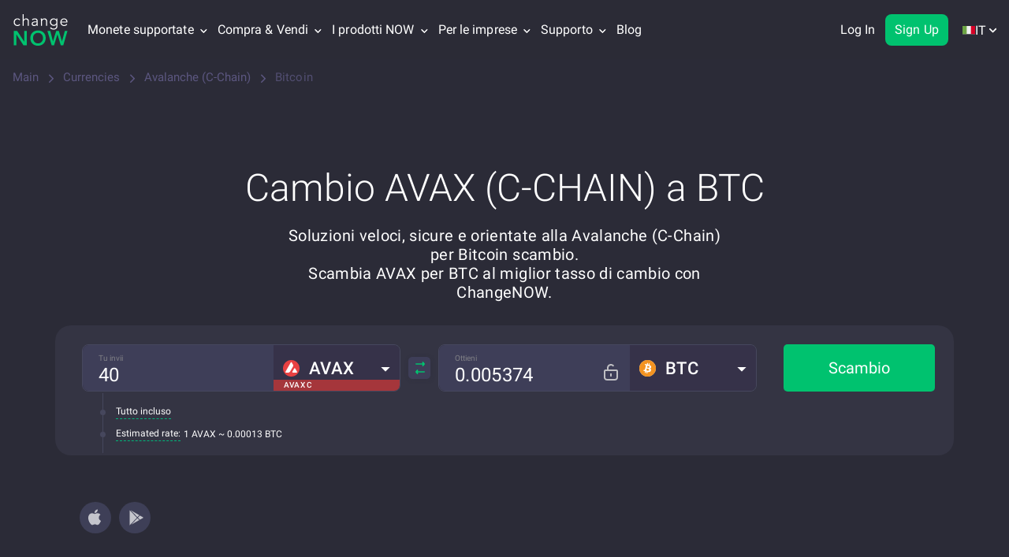

--- FILE ---
content_type: application/javascript
request_url: https://changenow.io/dist/7291.05444e622927d5db9b56.16.5.41.js
body_size: 4534
content:
"use strict";(self.webpackChunkchangenow_frontend=self.webpackChunkchangenow_frontend||[]).push([[7291],{6174(r,t,e){function n(r,t){if(r){var e=r.indexOf(t);0<=e&&r.splice(e,1)}}e.d(t,{o:()=>n})},7008(r,t,e){e.d(t,{Y:()=>i,l:()=>u});var n=e(94384),o=null;function i(r){if(n.$.useDeprecatedSynchronousErrorHandling){var t=!o;if(t&&(o={errorThrown:!1,error:null}),r(),t){var e=o,i=e.errorThrown,u=e.error;if(o=null,i)throw u}}else r()}function u(r){n.$.useDeprecatedSynchronousErrorHandling&&o&&(o.errorThrown=!0,o.error=r)}},22564(r,t,e){e.d(t,{m:()=>i});var n=e(94384),o=e(96744);function i(r){o.f.setTimeout((function(){var t=n.$.onUnhandledError;if(!t)throw r;t(r)}))}},27291(r,t,e){e.d(t,{B:()=>a});var n=e(57798),o=e(93776),i=e(52616),u=(0,e(82947).L)((function(r){return function(){r(this),this.name="ObjectUnsubscribedError",this.message="object unsubscribed"}})),s=e(6174),c=e(7008),a=function(r){function t(){var t=r.call(this)||this;return t.closed=!1,t.currentObservers=null,t.observers=[],t.isStopped=!1,t.hasError=!1,t.thrownError=null,t}return(0,n.C6)(t,r),t.prototype.lift=function(r){var t=new l(this,this);return t.operator=r,t},t.prototype._throwIfClosed=function(){if(this.closed)throw new u},t.prototype.next=function(r){var t=this;(0,c.Y)((function(){var e,o;if(t._throwIfClosed(),!t.isStopped){t.currentObservers||(t.currentObservers=Array.from(t.observers));try{for(var i=(0,n.Ju)(t.currentObservers),u=i.next();!u.done;u=i.next()){u.value.next(r)}}catch(r){e={error:r}}finally{try{u&&!u.done&&(o=i.return)&&o.call(i)}finally{if(e)throw e.error}}}}))},t.prototype.error=function(r){var t=this;(0,c.Y)((function(){if(t._throwIfClosed(),!t.isStopped){t.hasError=t.isStopped=!0,t.thrownError=r;for(var e=t.observers;e.length;)e.shift().error(r)}}))},t.prototype.complete=function(){var r=this;(0,c.Y)((function(){if(r._throwIfClosed(),!r.isStopped){r.isStopped=!0;for(var t=r.observers;t.length;)t.shift().complete()}}))},t.prototype.unsubscribe=function(){this.isStopped=this.closed=!0,this.observers=this.currentObservers=null},Object.defineProperty(t.prototype,"observed",{get:function(){var r;return(null===(r=this.observers)||void 0===r?void 0:r.length)>0},enumerable:!1,configurable:!0}),t.prototype._trySubscribe=function(t){return this._throwIfClosed(),r.prototype._trySubscribe.call(this,t)},t.prototype._subscribe=function(r){return this._throwIfClosed(),this._checkFinalizedStatuses(r),this._innerSubscribe(r)},t.prototype._innerSubscribe=function(r){var t=this,e=this,n=e.hasError,o=e.isStopped,u=e.observers;return n||o?i.Kn:(this.currentObservers=null,u.push(r),new i.yU((function(){t.currentObservers=null,(0,s.o)(u,r)})))},t.prototype._checkFinalizedStatuses=function(r){var t=this,e=t.hasError,n=t.thrownError,o=t.isStopped;e?r.error(n):o&&r.complete()},t.prototype.asObservable=function(){var r=new o.c;return r.source=this,r},t.create=function(r,t){return new l(r,t)},t}(o.c),l=function(r){function t(t,e){var n=r.call(this)||this;return n.destination=t,n.source=e,n}return(0,n.C6)(t,r),t.prototype.next=function(r){var t,e;null===(e=null===(t=this.destination)||void 0===t?void 0:t.next)||void 0===e||e.call(t,r)},t.prototype.error=function(r){var t,e;null===(e=null===(t=this.destination)||void 0===t?void 0:t.error)||void 0===e||e.call(t,r)},t.prototype.complete=function(){var r,t;null===(t=null===(r=this.destination)||void 0===r?void 0:r.complete)||void 0===t||t.call(r)},t.prototype._subscribe=function(r){var t,e;return null!==(e=null===(t=this.source)||void 0===t?void 0:t.subscribe(r))&&void 0!==e?e:i.Kn},t}(a)},52616(r,t,e){e.d(t,{Kn:()=>c,yU:()=>s,Uv:()=>a});var n=e(57798),o=e(61209),i=(0,e(82947).L)((function(r){return function(t){r(this),this.message=t?t.length+" errors occurred during unsubscription:\n"+t.map((function(r,t){return t+1+") "+r.toString()})).join("\n  "):"",this.name="UnsubscriptionError",this.errors=t}})),u=e(6174),s=function(){function r(r){this.initialTeardown=r,this.closed=!1,this._parentage=null,this._finalizers=null}var t;return r.prototype.unsubscribe=function(){var r,t,e,u,s;if(!this.closed){this.closed=!0;var c=this._parentage;if(c)if(this._parentage=null,Array.isArray(c))try{for(var a=(0,n.Ju)(c),f=a.next();!f.done;f=a.next()){f.value.remove(this)}}catch(t){r={error:t}}finally{try{f&&!f.done&&(t=a.return)&&t.call(a)}finally{if(r)throw r.error}}else c.remove(this);var p=this.initialTeardown;if((0,o.T)(p))try{p()}catch(r){s=r instanceof i?r.errors:[r]}var h=this._finalizers;if(h){this._finalizers=null;try{for(var d=(0,n.Ju)(h),v=d.next();!v.done;v=d.next()){var y=v.value;try{l(y)}catch(r){s=null!=s?s:[],r instanceof i?s=(0,n.fX)((0,n.fX)([],(0,n.zs)(s)),(0,n.zs)(r.errors)):s.push(r)}}}catch(r){e={error:r}}finally{try{v&&!v.done&&(u=d.return)&&u.call(d)}finally{if(e)throw e.error}}}if(s)throw new i(s)}},r.prototype.add=function(t){var e;if(t&&t!==this)if(this.closed)l(t);else{if(t instanceof r){if(t.closed||t._hasParent(this))return;t._addParent(this)}(this._finalizers=null!==(e=this._finalizers)&&void 0!==e?e:[]).push(t)}},r.prototype._hasParent=function(r){var t=this._parentage;return t===r||Array.isArray(t)&&t.includes(r)},r.prototype._addParent=function(r){var t=this._parentage;this._parentage=Array.isArray(t)?(t.push(r),t):t?[t,r]:r},r.prototype._removeParent=function(r){var t=this._parentage;t===r?this._parentage=null:Array.isArray(t)&&(0,u.o)(t,r)},r.prototype.remove=function(t){var e=this._finalizers;e&&(0,u.o)(e,t),t instanceof r&&t._removeParent(this)},r.EMPTY=((t=new r).closed=!0,t),r}(),c=s.EMPTY;function a(r){return r instanceof s||r&&"closed"in r&&(0,o.T)(r.remove)&&(0,o.T)(r.add)&&(0,o.T)(r.unsubscribe)}function l(r){(0,o.T)(r)?r():r.unsubscribe()}},55604(r,t,e){e.d(t,{s:()=>n});var n="function"==typeof Symbol&&Symbol.observable||"@@observable"},57798(r,t,e){e.d(t,{AQ:()=>f,C6:()=>o,Ju:()=>s,N3:()=>l,YH:()=>u,fX:()=>a,sH:()=>i,xN:()=>p,zs:()=>c});var n=function(r,t){return n=Object.setPrototypeOf||{__proto__:[]}instanceof Array&&function(r,t){r.__proto__=t}||function(r,t){for(var e in t)Object.prototype.hasOwnProperty.call(t,e)&&(r[e]=t[e])},n(r,t)};function o(r,t){if("function"!=typeof t&&null!==t)throw new TypeError("Class extends value "+String(t)+" is not a constructor or null");function e(){this.constructor=r}n(r,t),r.prototype=null===t?Object.create(t):(e.prototype=t.prototype,new e)}function i(r,t,e,n){return new(e||(e=Promise))((function(o,i){function u(r){try{c(n.next(r))}catch(r){i(r)}}function s(r){try{c(n.throw(r))}catch(r){i(r)}}function c(r){var t;r.done?o(r.value):(t=r.value,t instanceof e?t:new e((function(r){r(t)}))).then(u,s)}c((n=n.apply(r,t||[])).next())}))}function u(r,t){var e,n,o,i={label:0,sent:function(){if(1&o[0])throw o[1];return o[1]},trys:[],ops:[]},u=Object.create(("function"==typeof Iterator?Iterator:Object).prototype);return u.next=s(0),u.throw=s(1),u.return=s(2),"function"==typeof Symbol&&(u[Symbol.iterator]=function(){return this}),u;function s(s){return function(c){return function(s){if(e)throw new TypeError("Generator is already executing.");for(;u&&(u=0,s[0]&&(i=0)),i;)try{if(e=1,n&&(o=2&s[0]?n.return:s[0]?n.throw||((o=n.return)&&o.call(n),0):n.next)&&!(o=o.call(n,s[1])).done)return o;switch(n=0,o&&(s=[2&s[0],o.value]),s[0]){case 0:case 1:o=s;break;case 4:return i.label++,{value:s[1],done:!1};case 5:i.label++,n=s[1],s=[0];continue;case 7:s=i.ops.pop(),i.trys.pop();continue;default:if(!(o=i.trys,(o=o.length>0&&o[o.length-1])||6!==s[0]&&2!==s[0])){i=0;continue}if(3===s[0]&&(!o||s[1]>o[0]&&s[1]<o[3])){i.label=s[1];break}if(6===s[0]&&i.label<o[1]){i.label=o[1],o=s;break}if(o&&i.label<o[2]){i.label=o[2],i.ops.push(s);break}o[2]&&i.ops.pop(),i.trys.pop();continue}s=t.call(r,i)}catch(r){s=[6,r],n=0}finally{e=o=0}if(5&s[0])throw s[1];return{value:s[0]?s[1]:void 0,done:!0}}([s,c])}}}Object.create;function s(r){var t="function"==typeof Symbol&&Symbol.iterator,e=t&&r[t],n=0;if(e)return e.call(r);if(r&&"number"==typeof r.length)return{next:function(){return r&&n>=r.length&&(r=void 0),{value:r&&r[n++],done:!r}}};throw new TypeError(t?"Object is not iterable.":"Symbol.iterator is not defined.")}function c(r,t){var e="function"==typeof Symbol&&r[Symbol.iterator];if(!e)return r;var n,o,i=e.call(r),u=[];try{for(;(void 0===t||t-- >0)&&!(n=i.next()).done;)u.push(n.value)}catch(r){o={error:r}}finally{try{n&&!n.done&&(e=i.return)&&e.call(i)}finally{if(o)throw o.error}}return u}function a(r,t,e){if(e||2===arguments.length)for(var n,o=0,i=t.length;o<i;o++)!n&&o in t||(n||(n=Array.prototype.slice.call(t,0,o)),n[o]=t[o]);return r.concat(n||Array.prototype.slice.call(t))}function l(r){return this instanceof l?(this.v=r,this):new l(r)}function f(r,t,e){if(!Symbol.asyncIterator)throw new TypeError("Symbol.asyncIterator is not defined.");var n,o=e.apply(r,t||[]),i=[];return n=Object.create(("function"==typeof AsyncIterator?AsyncIterator:Object).prototype),u("next"),u("throw"),u("return",(function(r){return function(t){return Promise.resolve(t).then(r,a)}})),n[Symbol.asyncIterator]=function(){return this},n;function u(r,t){o[r]&&(n[r]=function(t){return new Promise((function(e,n){i.push([r,t,e,n])>1||s(r,t)}))},t&&(n[r]=t(n[r])))}function s(r,t){try{(e=o[r](t)).value instanceof l?Promise.resolve(e.value.v).then(c,a):f(i[0][2],e)}catch(r){f(i[0][3],r)}var e}function c(r){s("next",r)}function a(r){s("throw",r)}function f(r,t){r(t),i.shift(),i.length&&s(i[0][0],i[0][1])}}function p(r){if(!Symbol.asyncIterator)throw new TypeError("Symbol.asyncIterator is not defined.");var t,e=r[Symbol.asyncIterator];return e?e.call(r):(r=s(r),t={},n("next"),n("throw"),n("return"),t[Symbol.asyncIterator]=function(){return this},t);function n(e){t[e]=r[e]&&function(t){return new Promise((function(n,o){(function(r,t,e,n){Promise.resolve(n).then((function(t){r({value:t,done:e})}),t)})(n,o,(t=r[e](t)).done,t.value)}))}}}Object.create;"function"==typeof SuppressedError&&SuppressedError},58307(r,t,e){function n(r){return r}e.d(t,{D:()=>n})},61209(r,t,e){function n(r){return"function"==typeof r}e.d(t,{T:()=>n})},75508(r,t,e){e.d(t,{Ms:()=>b,vU:()=>h});var n=e(57798),o=e(61209),i=e(52616),u=e(94384),s=e(22564),c=e(92357),a=l("C",void 0,void 0);function l(r,t,e){return{kind:r,value:t,error:e}}var f=e(96744),p=e(7008),h=function(r){function t(t){var e=r.call(this)||this;return e.isStopped=!1,t?(e.destination=t,(0,i.Uv)(t)&&t.add(e)):e.destination=_,e}return(0,n.C6)(t,r),t.create=function(r,t,e){return new b(r,t,e)},t.prototype.next=function(r){this.isStopped?w(function(r){return l("N",r,void 0)}(r),this):this._next(r)},t.prototype.error=function(r){this.isStopped?w(l("E",void 0,r),this):(this.isStopped=!0,this._error(r))},t.prototype.complete=function(){this.isStopped?w(a,this):(this.isStopped=!0,this._complete())},t.prototype.unsubscribe=function(){this.closed||(this.isStopped=!0,r.prototype.unsubscribe.call(this),this.destination=null)},t.prototype._next=function(r){this.destination.next(r)},t.prototype._error=function(r){try{this.destination.error(r)}finally{this.unsubscribe()}},t.prototype._complete=function(){try{this.destination.complete()}finally{this.unsubscribe()}},t}(i.yU),d=Function.prototype.bind;function v(r,t){return d.call(r,t)}var y=function(){function r(r){this.partialObserver=r}return r.prototype.next=function(r){var t=this.partialObserver;if(t.next)try{t.next(r)}catch(r){m(r)}},r.prototype.error=function(r){var t=this.partialObserver;if(t.error)try{t.error(r)}catch(r){m(r)}else m(r)},r.prototype.complete=function(){var r=this.partialObserver;if(r.complete)try{r.complete()}catch(r){m(r)}},r}(),b=function(r){function t(t,e,n){var i,s,c=r.call(this)||this;(0,o.T)(t)||!t?i={next:null!=t?t:void 0,error:null!=e?e:void 0,complete:null!=n?n:void 0}:c&&u.$.useDeprecatedNextContext?((s=Object.create(t)).unsubscribe=function(){return c.unsubscribe()},i={next:t.next&&v(t.next,s),error:t.error&&v(t.error,s),complete:t.complete&&v(t.complete,s)}):i=t;return c.destination=new y(i),c}return(0,n.C6)(t,r),t}(h);function m(r){u.$.useDeprecatedSynchronousErrorHandling?(0,p.l)(r):(0,s.m)(r)}function w(r,t){var e=u.$.onStoppedNotification;e&&f.f.setTimeout((function(){return e(r,t)}))}var _={closed:!0,next:c.l,error:function(r){throw r},complete:c.l}},82947(r,t,e){function n(r){var t=r((function(r){Error.call(r),r.stack=(new Error).stack}));return t.prototype=Object.create(Error.prototype),t.prototype.constructor=t,t}e.d(t,{L:()=>n})},92357(r,t,e){function n(){}e.d(t,{l:()=>n})},93776(r,t,e){e.d(t,{c:()=>f});var n=e(75508),o=e(52616),i=e(55604),u=e(58307);function s(r){return 0===r.length?u.D:1===r.length?r[0]:function(t){return r.reduce((function(r,t){return t(r)}),t)}}var c=e(94384),a=e(61209),l=e(7008),f=function(){function r(r){r&&(this._subscribe=r)}return r.prototype.lift=function(t){var e=new r;return e.source=this,e.operator=t,e},r.prototype.subscribe=function(r,t,e){var i,u=this,s=(i=r)&&i instanceof n.vU||function(r){return r&&(0,a.T)(r.next)&&(0,a.T)(r.error)&&(0,a.T)(r.complete)}(i)&&(0,o.Uv)(i)?r:new n.Ms(r,t,e);return(0,l.Y)((function(){var r=u,t=r.operator,e=r.source;s.add(t?t.call(s,e):e?u._subscribe(s):u._trySubscribe(s))})),s},r.prototype._trySubscribe=function(r){try{return this._subscribe(r)}catch(t){r.error(t)}},r.prototype.forEach=function(r,t){var e=this;return new(t=p(t))((function(t,o){var i=new n.Ms({next:function(t){try{r(t)}catch(r){o(r),i.unsubscribe()}},error:o,complete:t});e.subscribe(i)}))},r.prototype._subscribe=function(r){var t;return null===(t=this.source)||void 0===t?void 0:t.subscribe(r)},r.prototype[i.s]=function(){return this},r.prototype.pipe=function(){for(var r=[],t=0;t<arguments.length;t++)r[t]=arguments[t];return s(r)(this)},r.prototype.toPromise=function(r){var t=this;return new(r=p(r))((function(r,e){var n;t.subscribe((function(r){return n=r}),(function(r){return e(r)}),(function(){return r(n)}))}))},r.create=function(t){return new r(t)},r}();function p(r){var t;return null!==(t=null!=r?r:c.$.Promise)&&void 0!==t?t:Promise}},94384(r,t,e){e.d(t,{$:()=>n});var n={onUnhandledError:null,onStoppedNotification:null,Promise:void 0,useDeprecatedSynchronousErrorHandling:!1,useDeprecatedNextContext:!1}},96744(r,t,e){e.d(t,{f:()=>o});var n=e(57798),o={setTimeout:function(r,t){for(var e=[],i=2;i<arguments.length;i++)e[i-2]=arguments[i];var u=o.delegate;return(null==u?void 0:u.setTimeout)?u.setTimeout.apply(u,(0,n.fX)([r,t],(0,n.zs)(e))):setTimeout.apply(void 0,(0,n.fX)([r,t],(0,n.zs)(e)))},clearTimeout:function(r){var t=o.delegate;return((null==t?void 0:t.clearTimeout)||clearTimeout)(r)},delegate:void 0}}}]);

--- FILE ---
content_type: application/javascript
request_url: https://changenow.io/dist/7678.46d5e9587f1f5d0d94a6.16.5.41.js
body_size: 1597
content:
(self.webpackChunkchangenow_frontend=self.webpackChunkchangenow_frontend||[]).push([[7678],{25870(){},42634(){},45741(){},47188(e,n,t){"use strict";t.r(n),t.d(n,{TransactionsDB:()=>l});var r=t(54756),s=t.n(r),a=t(35802),c=t(24500);class o{constructor(){if(new.target===o)throw new TypeError("Cannot construct BaseDB instances directly")}init(){return s().async((function(e){for(;;)switch(e.prev=e.next){case 0:throw new Error('Method "init" must be implemented');case 1:case"end":return e.stop()}}),null,null,null,Promise)}insertTransation(){return s().async((function(e){for(;;)switch(e.prev=e.next){case 0:throw new Error('Method "insertTransation" must be implemented');case 1:case"end":return e.stop()}}),null,null,null,Promise)}removeDB(){return s().async((function(e){for(;;)switch(e.prev=e.next){case 0:throw new Error('Method "removeDB" must be implemented');case 1:case"end":return e.stop()}}),null,null,null,Promise)}find(){return s().async((function(e){for(;;)switch(e.prev=e.next){case 0:throw new Error('Method "find" must be implemented');case 1:case"end":return e.stop()}}),null,null,null,Promise)}findForPagination(){return s().async((function(e){for(;;)switch(e.prev=e.next){case 0:throw new Error('Method "findForPagination" must be implemented');case 1:case"end":return e.stop()}}),null,null,null,Promise)}removeTransactions(){return s().async((function(e){for(;;)switch(e.prev=e.next){case 0:throw new Error('Method "removeTransactions" must be implemented');case 1:case"end":return e.stop()}}),null,null,null,Promise)}checkHasTransactions(){return s().async((function(e){for(;;)switch(e.prev=e.next){case 0:throw new Error('Method "checkHasTransactions" must be implemented');case 1:case"end":return e.stop()}}),null,null,null,Promise)}getTransactionsCount(){return s().async((function(e){for(;;)switch(e.prev=e.next){case 0:throw new Error('Method "getTransactionsCount" must be implemented');case 1:case"end":return e.stop()}}),null,null,null,Promise)}createDB(){return s().async((function(e){for(;;)switch(e.prev=e.next){case 0:throw new Error('Method "createDB" must be implemented');case 1:case"end":return e.stop()}}),null,null,null,Promise)}addTransactionsCollection(){return s().async((function(e){for(;;)switch(e.prev=e.next){case 0:throw new Error('Method "addTransactionsCollection" must be implemented');case 1:case"end":return e.stop()}}),null,null,null,Promise)}}const u={name:"transactions_db",adapter:"idb",pouchSettings:{auto_compaction:!0,revs_limit:1},ignoreDuplicate:!0},i={transactions:{schema:{title:"transactions schema",version:0,type:"object",primaryKey:"transactionId",properties:{transactionId:{type:"string"},status:{type:"string"},updatedAt:{type:"number"},createdAt:{type:"number"},actionsAvailable:{type:["boolean","null"]},fromCurrency:{type:["string","null"]},toCurrency:{type:["string","null"]},fromNetwork:{type:["string","null"]},toNetwork:{type:["string","null"]},tickerFrom:{type:["string","null"]},tickerTo:{type:["string","null"]},expectedSendAmount:{type:["number","null"]},expectedReceiveAmount:{type:["number","null"]},amountSend:{type:["number","null"]},amountReceive:{type:["number","null"]},payinAddress:{type:["string","null"]},payoutAddress:{type:["string","null"]},refundAddress:{type:["string","null"]},payinHash:{type:["string","null"]},payoutHash:{type:["string","null"]},refundHash:{type:["string","null"]},fiat:{type:["object","null"],additionalProperties:!0}},required:["transactionId","status","updatedAt","createdAt"],indexes:[["status"],["createdAt"],["transactionId"],["fromCurrency"],["toCurrency"]]}}};class l extends o{static instance=null;static create(){return s().async((function(e){for(;;)switch(e.prev=e.next){case 0:return e.next=2,s().awrap(l.isIndexedDBAvailable());case 2:if(e.sent){e.next=6;break}return console.warn("[TransactionsDB] IndexedDB is not available in this environment."),e.abrupt("return",null);case 6:return l.instance||(l.instance=new l),e.abrupt("return",l.instance);case 8:case"end":return e.stop()}}),null,null,null,Promise)}static isIndexedDBAvailable(){return s().async((function(n){for(;;)switch(n.prev=n.next){case 0:if("undefined"!=typeof window){n.next=2;break}return n.abrupt("return",!1);case 2:if("indexedDB"in window){n.next=4;break}return n.abrupt("return",!1);case 4:return n.prev=4,n.next=7,s().awrap(new Promise((e=>{const n=indexedDB.open("__test_db__");n.onsuccess=()=>{n.result.close(),indexedDB.deleteDatabase("__test_db__"),e(!0)},n.onerror=n=>{console.warn("IndexedDB error:",n),e(!1)},n.onblocked=n=>{console.warn("IndexedDB blocked:",n),e(!1)}})));case 7:return e=n.sent,n.abrupt("return",e);case 11:return n.prev=11,n.t0=n.catch(4),n.abrupt("return",!1);case 14:case"end":return n.stop()}}),null,null,[[4,11]],Promise);var e}constructor(){super(),this.db=null,this.initPromise=null}init(){var e=this;return s().async((function(n){for(;;)switch(n.prev=n.next){case 0:if(!e.initPromise){n.next=2;break}return n.abrupt("return",e.initPromise);case 2:return e.initPromise=s().async((function(n){for(;;)switch(n.prev=n.next){case 0:return n.prev=0,(0,a.j7)(c.A),n.next=4,s().awrap(e.createDB());case 4:return n.next=6,s().awrap(e.addTransactionsCollection());case 6:n.next=21;break;case 8:if(n.prev=8,n.t0=n.catch(0),!(n.t0 instanceof Error&&/another instance created this collection/i.test(n.t0.message))){n.next=20;break}return console.warn("[DB] Schema conflict, will remove and recreate DB:",n.t0.message),n.next=14,s().awrap(e.removeDB());case 14:return n.next=16,s().awrap(e.createDB());case 16:return n.next=18,s().awrap(e.addTransactionsCollection());case 18:n.next=21;break;case 20:console.error(n.t0);case 21:case"end":return n.stop()}}),null,null,[[0,8]],Promise),n.abrupt("return",e.initPromise);case 4:case"end":return n.stop()}}),null,null,null,Promise)}insertTransation(e){var n,t=this;return s().async((function(r){for(;;)switch(r.prev=r.next){case 0:return r.next=2,s().awrap(t.db?.transactions?.findOne({selector:{transactionId:e.transactionId}}).exec());case 2:if(!(n=r.sent)){r.next=8;break}return r.next=6,s().awrap(n.atomicUpdate((n=>({...n,...e}))));case 6:r.next=10;break;case 8:return r.next=10,s().awrap(t.db?.transactions?.insert(e));case 10:case"end":return r.stop()}}),null,null,null,Promise)}find(e){var n=this;return s().async((function(t){for(;;)switch(t.prev=t.next){case 0:return t.abrupt("return",n.db?.transactions?.findOne({selector:e}).exec());case 1:case"end":return t.stop()}}),null,null,null,Promise)}findAll(){var e=this;return s().async((function(n){for(;;)switch(n.prev=n.next){case 0:return n.abrupt("return",e.db?.transactions?.find().exec());case 1:case"end":return n.stop()}}),null,null,null,Promise)}findForPagination(e){var n=this;let t=e.page,r=e.perPage;return s().async((function(e){for(;;)switch(e.prev=e.next){case 0:return e.abrupt("return",n.db?.transactions?.find({selector:{},sort:[{createdAt:"desc"}],skip:(t-1)*r,limit:r}).exec());case 1:case"end":return e.stop()}}),null,null,null,Promise)}removeDB(){var e=this;return s().async((function(n){for(;;)switch(n.prev=n.next){case 0:e.db&&e.db.remove();case 1:case"end":return n.stop()}}),null,null,null,Promise)}removeTransactions(){var e=this;return s().async((function(n){for(;;)switch(n.prev=n.next){case 0:e.db?.transactions&&e.db.transactions.find().remove();case 1:case"end":return n.stop()}}),null,null,null,Promise)}checkHasTransactions(){var e,n=this;return s().async((function(t){for(;;)switch(t.prev=t.next){case 0:if(!n.db?.transactions){t.next=5;break}return t.next=3,s().awrap(n.db.transactions.find().limit(1).exec());case 3:return e=t.sent,t.abrupt("return",e.length>0);case 5:return t.abrupt("return",!1);case 6:case"end":return t.stop()}}),null,null,null,Promise)}getTransactionsCount(){var e,n=this;return s().async((function(t){for(;;)switch(t.prev=t.next){case 0:if(!n.db?.transactions){t.next=5;break}return t.next=3,s().awrap(n.db.transactions.find().exec());case 3:return e=t.sent,t.abrupt("return",e.length);case 5:return t.abrupt("return",null);case 6:case"end":return t.stop()}}),null,null,null,Promise)}createDB(){var e=this;return s().async((function(n){for(;;)switch(n.prev=n.next){case 0:return n.next=2,s().awrap((0,a.uh)(u));case 2:e.db=n.sent;case 3:case"end":return n.stop()}}),null,null,null,Promise)}addTransactionsCollection(){var e=this;return s().async((function(n){for(;;)switch(n.prev=n.next){case 0:return n.next=2,s().awrap(e.db.addCollections(i));case 2:case"end":return n.stop()}}),null,null,null,Promise)}}},50477(){},82891(){}}]);

--- FILE ---
content_type: image/svg+xml
request_url: https://content-api.changenow.io/uploads/avaxs_4e906c3ad4.svg
body_size: 30
content:
<svg width="20" height="20" viewBox="0 0 20 20" fill="none" xmlns="http://www.w3.org/2000/svg">
<path d="M10 20C15.5228 20 20 15.5228 20 10C20 4.47715 15.5228 0 10 0C4.47715 0 0 4.47715 0 10C0 15.5228 4.47715 20 10 20Z" fill="#E84142"/>
<path d="M13.5275 10.2598C13.8739 9.66139 14.433 9.66139 14.7794 10.2598L16.9369 14.0472C17.2834 14.6456 16.9999 15.1338 16.307 15.1338H11.9605C11.2755 15.1338 10.992 14.6456 11.3306 14.0472L13.5275 10.2598ZM9.35425 2.96847C9.7007 2.37005 10.2519 2.37005 10.5983 2.96847L11.0787 3.83461L12.2125 5.82674C12.4881 6.39367 12.4881 7.06296 12.2125 7.62989L8.40936 14.2204C8.06291 14.7559 7.4881 15.0945 6.85031 15.1338H3.69283C2.99991 15.1338 2.71645 14.6535 3.0629 14.0472L9.35425 2.96847Z" fill="white"/>
</svg>


--- FILE ---
content_type: application/javascript
request_url: https://changenow.io/dist/runtime.332b2b1f08a2e5bfaca0.16.5.41.js
body_size: 5770
content:
(()=>{"use strict";var e,a,d,c,f,b={},t={};function r(e){var a=t[e];if(void 0!==a)return a.exports;var d=t[e]={id:e,loaded:!1,exports:{}};return b[e].call(d.exports,d,d.exports,r),d.loaded=!0,d.exports}r.m=b,r.amdD=function(){throw new Error("define cannot be used indirect")},r.amdO={},e=[],r.O=(a,d,c,f)=>{if(!d){var b=1/0;for(i=0;i<e.length;i++){for(var[d,c,f]=e[i],t=!0,n=0;n<d.length;n++)(!1&f||b>=f)&&Object.keys(r.O).every((e=>r.O[e](d[n])))?d.splice(n--,1):(t=!1,f<b&&(b=f));if(t){e.splice(i--,1);var o=c();void 0!==o&&(a=o)}}return a}f=f||0;for(var i=e.length;i>0&&e[i-1][2]>f;i--)e[i]=e[i-1];e[i]=[d,c,f]},r.n=e=>{var a=e&&e.__esModule?()=>e.default:()=>e;return r.d(a,{a}),a},d=Object.getPrototypeOf?e=>Object.getPrototypeOf(e):e=>e.__proto__,r.t=function(e,c){if(1&c&&(e=this(e)),8&c)return e;if("object"==typeof e&&e){if(4&c&&e.__esModule)return e;if(16&c&&"function"==typeof e.then)return e}var f=Object.create(null);r.r(f);var b={};a=a||[null,d({}),d([]),d(d)];for(var t=2&c&&e;("object"==typeof t||"function"==typeof t)&&!~a.indexOf(t);t=d(t))Object.getOwnPropertyNames(t).forEach((a=>b[a]=()=>e[a]));return b.default=()=>e,r.d(f,b),f},r.d=(e,a)=>{for(var d in a)r.o(a,d)&&!r.o(e,d)&&Object.defineProperty(e,d,{enumerable:!0,get:a[d]})},r.f={},r.e=e=>Promise.all(Object.keys(r.f).reduce(((a,d)=>(r.f[d](e,a),a)),[])),r.u=e=>(({124:"trade-calculator",312:"transaction-step",723:"ChildExchanges",1018:"walletconnect-ethereum-provider",1335:"new-stepper-failed",1414:"exchange-calculator-warning",2177:"new-stepper-refunded",2355:"new-stepper-time-exceeded",2392:"tronweb",2907:"jsqr",3958:"tronwallet-adapters",4099:"transaction-finished-step",4701:"exchange-hints",4722:"new-stepper-hints",6587:"fix-rate-timer",7735:"new-stepper-hints-cashback",8754:"web3",9866:"caver-js",9936:"new-stepper-tx-expired"}[e]||e)+"."+{60:"a73a200c5fed7f0bd110",92:"30920e068c5b09d6c179",104:"43fdaa0b93d34dfdc4a0",108:"fc23108d33bf829486ad",124:"846b778ebd6e8acc97cd",179:"92de72e35327d5c5d2b3",204:"2b00e9017b54c5dd9cbd",229:"517a947ac4a3fcefdb19",286:"6cb0e38b10ee9db15757",312:"958f35000ab095d4331f",348:"b9253b325f69908412c6",352:"6f74057680c05f0e665c",460:"bff9cc9d637da70d4606",565:"e810f715d27ab3ce1faa",567:"fa3b24b0eb0f6ee01fa9",629:"fc3e0dd3bfa05467d9b6",723:"0d764f2da3ec1a057653",779:"1b868a0e05d51ca22fa1",940:"33310fd1988f884e6748",941:"5b6e07fd1e58354a1a4c",972:"adfe6c51505fda9f387b",1018:"a4718b6447ecea850dcd",1076:"0e4bf202a2241b86f9e2",1123:"8eb31adab2de57a29c46",1128:"4c8b55e420fcca041e14",1191:"0eef79bfd712b4ec90cc",1198:"8ec14f3dcdefcbc2b373",1202:"7bdb9bdba554635840f1",1335:"aa1a5db5229ee19a7bad",1367:"703795dcc81077526c9d",1380:"15f74b981851fd865928",1414:"d50be8194b9ce04cba92",1435:"01a34e069bad5132a151",1437:"4a8497cdf91009942883",1669:"975ce599a0c76201dd70",1693:"1dbd422f9473b9e83529",1701:"f9f2b3f00a864baaa65e",1705:"29f6a359cb1107c528ff",1763:"92bb9b1d172b9365db74",1895:"7b1a041251e144771a0b",1903:"b9682d918cfcebbfffb4",1918:"d071849d140f6036d78d",1919:"a96e61c7acb8583bc814",2118:"a6010309d7599f3247d5",2177:"285527c1a1a7ea738be1",2297:"33c66325a7c94e1b2013",2355:"79c814029034fb416bfb",2374:"a5c73c3aa6ae67e671e9",2392:"7cbab341e67140aebe29",2449:"3f0174d54c3106f57b26",2464:"660c1f29c76288d85743",2491:"85d271b47f3ab709b16c",2512:"aa0f1f4b1cc3c2a66dde",2513:"6f42237edfcf876c6d06",2523:"43a5049c87581c7445ec",2543:"0532b302225424cc614c",2579:"6a0725fb8410573ca0b0",2583:"97913a74dcaf2ecc8251",2666:"3789b322f00593f90e59",2694:"21dc374cf606f0770c17",2728:"08aeb544aa808c947267",2805:"7b9d77e1f75358b78d71",2808:"2de1a5b9babc422bfe74",2860:"ceaafbe6b29f145a2b06",2892:"e819d0f7fb86dd020da8",2907:"1e44e6cc933a0bc0cd33",2927:"ce1f9792e744a32f5979",2957:"1a6567e27e837b75e4e4",3034:"7f04f9ab481b388799bf",3072:"5e54ca6586749e930c60",3086:"6da878a0d73433c079f1",3160:"33818f29d9ec8c137b04",3199:"b3c69b4b901313689d29",3298:"247a682bc0f5cc78faaf",3429:"ef9ca2ec131828ae98c0",3431:"cb9a1b4ef19d025f566d",3470:"ceb5e4db0a9e6884b786",3474:"61b2e521502efef6b460",3513:"b2d196ae4a8e4d43136f",3712:"6dfe406e5169b239d67d",3748:"2bf5f081dcce007e510f",3818:"c2eeb9f5a163734deaac",3841:"59098c0c9120252385fe",3948:"2e14cdf3128a64e8b0f3",3958:"a4718b6447ecea850dcd",4041:"953aed4aa2266a6baf1a",4094:"1c17f1312432e5736e8e",4099:"f4dc5d1dab3f48f97816",4139:"6b4b2b9173a50d91a0dd",4144:"cc1943d1f67e03c984c7",4261:"3dbe3228f9613c3fa67c",4264:"5642fb67a346fc4b2a10",4300:"16bdd8bf4cedc1f5e5f1",4399:"96c47dd25512416f2dd2",4402:"c81f382913b90c451d7e",4447:"416edaa4de9f201e9bc3",4485:"0951fb7ab3c0d6145466",4589:"ee8f696e95f761678866",4675:"fd3a5b20df53ecf5ea51",4700:"8e0ee1606496e84d3c48",4701:"4d23d3989059d7d6ce41",4722:"0b1233b0790e65220155",4735:"2532dbe2c860c31bd694",4750:"b97891c32a8803dd1d2a",4808:"d8e0535e2e2099ed12ce",4830:"37360b5c80faa7a1ea78",4879:"4e63dc29ae9d5e8e82c8",4904:"399702e2ae2fd2ecfe47",4934:"12cb309b3f90ae0d71bf",5138:"7c5bb87f44307aa9ceed",5139:"55fde74845cadedc4180",5144:"bbb0f03d1c4981af84a5",5148:"472554a795846b9c14b0",5256:"c9ffa9776387942a25e5",5286:"dc950d34ed8cb9daf6bc",5309:"0250b71eca3a83cf518e",5338:"92e0cb628913f880e6f9",5401:"14fc83ced99c516a486c",5442:"9a930caa71bfc80e9c28",5455:"3c6cd89f72e9b9e869f1",5585:"f94d0224096852f599df",5608:"402d1eef293c9e8d48d1",5614:"dfa0700ff53ab0fb9646",5637:"3167b073b45ec234cc16",5663:"76dfd5b9161920f257cc",5721:"ea1613e416ced0bfa248",5740:"ca24bfb7d6a6e93623fc",5746:"9049cfdc6adbbf8ae37c",5886:"8549fee16fd183ec86c8",5985:"ba888e604a76ad6b6597",5999:"a23f927b14d2328cfeff",6155:"d4bfd3ac3a247b70b30d",6168:"b70f7e5311f4a3cc1650",6188:"46ccc485227532c517db",6199:"d0c3d54362a1f2ed0708",6232:"8b554df7c7b0e048124e",6248:"a5b2526fe80a25e34d8c",6293:"80afb4e14cd0ba835643",6299:"e506d24b3c8708bf6791",6328:"411933833af4193f2924",6347:"4f7e52ee707f6b9a6bc3",6415:"2382f44cd74e5529b4b1",6460:"561876f9ab76f6903c45",6489:"4fe907ee4194030e465b",6496:"600bb11362643a50a387",6566:"40a0a4461f62f12fef85",6587:"29f1a6b53c2c29b7a507",6642:"78e40f3b3ee960b1af1d",6766:"4744c9633a9461962caf",6795:"aa1e25094a98fcede419",6833:"5e96ae778b29a5b6ae5e",6843:"15b2b274201a848c75ad",6846:"a6582f9cf8bca7987386",6868:"b8766bef0aa5f7311900",6916:"5989bf11d353933c6b01",6923:"635789c81d24e95dedbb",6961:"048eed5b5330b0e15bbc",6970:"d7cac06722662ee827ee",7090:"d9e5f987c989f2944270",7116:"245a92af1a96cc247595",7161:"1cdfce8c0f3940b08f77",7182:"0ba77228b9fe6975c763",7229:"ffa466389f08a5587da8",7247:"b63475a6f56131aac0ed",7291:"05444e622927d5db9b56",7312:"510c3f4ec465a5bc2382",7354:"c7eda566c5caaf80a486",7362:"639749934acb46fa73cc",7432:"5ddd86bc5f54d2368399",7505:"3b45d83b27084c35bee4",7515:"6bfac3a9dba8b200b515",7583:"dd2150e60213c00bfc6e",7600:"83ac6c4dbfa89be68528",7678:"46d5e9587f1f5d0d94a6",7711:"337365dfde0ac76651b0",7735:"80bc665af2cfa9b1a5ec",7762:"2d73a11625602cba2f41",7823:"afadae09405e2cdf3671",7828:"ae0aa3a4f20d28a458e5",7985:"9dab444fcdceb0d3ce00",8079:"5da012f9736d3890b977",8108:"5b93803063b354e32f0c",8194:"df02c697a2b236ed74b0",8244:"a577a9008180d665900d",8262:"9416bc63f251a1c70070",8269:"983320f68888b74e15fe",8376:"c61d509f434a09095f67",8396:"6350e1aeae05f8b7ca43",8493:"115743cfa072b395353c",8503:"cadf90b7b7b880dcc873",8532:"746c9f61aef244c8a479",8554:"f12acf035661b23e3c9b",8604:"f6c579a71886c4739e4e",8635:"9efc41d7f925f2f7ca84",8651:"d4ca28be6b44248fffa7",8669:"adfbfcb049b2a490bb4a",8700:"9cb6ca37fee617a9e8a7",8749:"67fcf2931ff1e7ae0baa",8754:"2c3d6126ab84362b083f",8875:"f362d4c97a90ffb38c99",8932:"8afce98a96977e18b5bd",9031:"66bba60b6aa913ff1587",9115:"a3941bc3001bb24b2bed",9117:"5f2b58e339bca4f6e14b",9120:"d4c8ec261ee8ac9c7d5c",9127:"f64a65f9ead58a448cfa",9184:"5973336fb034004a461c",9199:"11752bd0c887942a2733",9201:"5a0f36a304f6bbfcdcca",9224:"15b2b274201a848c75ad",9280:"119a9ba7ef35cc885701",9301:"74d153b2567b97627bff",9321:"912707358a7e55733c82",9406:"4db5d136cba229f22643",9448:"8bcec52509f0645b7d25",9467:"b9dacd992b374c037bf9",9472:"c102bcbb3fd436a3713c",9570:"3d143f90decb4cd16a5a",9645:"6b8972ac80a24335d85c",9702:"ef66fd05e182420f19a7",9736:"95bbfef59cb7b8d7915c",9739:"2b2dcfa4d5a3c8ec2f5f",9756:"3fe09f4c532417d49b5e",9827:"e49f9b726b340bd41ef6",9842:"0abb4de052e6cc4c4c36",9866:"8bf54c2480f512c1dd61",9913:"5ca5fe1e92f3cf6b4e24",9936:"45d7bbbe358607aff6b3",9964:"e9bb01b9d370fd4ae4ad",9973:"87d0614ffa619998e00a",9984:"2b92f2fa74d2c5a85207"}[e]+".16.5.41.js"),r.miniCssF=e=>e+"."+{286:"aa40addddfb6d38be6a5",1701:"eeacb55a79488e05ed17",1918:"eeacb55a79488e05ed17",4456:"eeacb55a79488e05ed17",4808:"1fcfc8bc55d1540ac48f",5985:"8c5b220bf6f482881a90",6199:"9aedeabddc8f333ff2d7",8875:"b3d866ed6fcc55d76355",9756:"eeacb55a79488e05ed17"}[e]+".16.5.41.css",r.g=function(){if("object"==typeof globalThis)return globalThis;try{return this||new Function("return this")()}catch(e){if("object"==typeof window)return window}}(),r.o=(e,a)=>Object.prototype.hasOwnProperty.call(e,a),c={},f="changenow-frontend:",r.l=(e,a,d,b)=>{if(c[e])c[e].push(a);else{var t,n;if(void 0!==d)for(var o=document.getElementsByTagName("script"),i=0;i<o.length;i++){var l=o[i];if(l.getAttribute("src")==e||l.getAttribute("data-webpack")==f+d){t=l;break}}t||(n=!0,(t=document.createElement("script")).charset="utf-8",r.nc&&t.setAttribute("nonce",r.nc),t.setAttribute("data-webpack",f+d),t.src=e),c[e]=[a];var s=(a,d)=>{t.onerror=t.onload=null,clearTimeout(u);var f=c[e];if(delete c[e],t.parentNode&&t.parentNode.removeChild(t),f&&f.forEach((e=>e(d))),a)return a(d)},u=setTimeout(s.bind(null,void 0,{type:"timeout",target:t}),12e4);t.onerror=s.bind(null,t.onerror),t.onload=s.bind(null,t.onload),n&&document.head.appendChild(t)}},r.r=e=>{"undefined"!=typeof Symbol&&Symbol.toStringTag&&Object.defineProperty(e,Symbol.toStringTag,{value:"Module"}),Object.defineProperty(e,"__esModule",{value:!0})},r.nmd=e=>(e.paths=[],e.children||(e.children=[]),e),r.p="/dist/",(()=>{if("undefined"!=typeof document){var e=e=>new Promise(((a,d)=>{var c=r.miniCssF(e),f=r.p+c;if(((e,a)=>{for(var d=document.getElementsByTagName("link"),c=0;c<d.length;c++){var f=(t=d[c]).getAttribute("data-href")||t.getAttribute("href");if("stylesheet"===t.rel&&(f===e||f===a))return t}var b=document.getElementsByTagName("style");for(c=0;c<b.length;c++){var t;if((f=(t=b[c]).getAttribute("data-href"))===e||f===a)return t}})(c,f))return a();((e,a,d,c,f)=>{var b=document.createElement("link");b.rel="stylesheet",b.type="text/css",b.onerror=b.onload=d=>{if(b.onerror=b.onload=null,"load"===d.type)c();else{var t=d&&("load"===d.type?"missing":d.type),r=d&&d.target&&d.target.href||a,n=new Error("Loading CSS chunk "+e+" failed.\n("+r+")");n.code="CSS_CHUNK_LOAD_FAILED",n.type=t,n.request=r,b.parentNode&&b.parentNode.removeChild(b),f(n)}},b.href=a,d?d.parentNode.insertBefore(b,d.nextSibling):document.head.appendChild(b)})(e,f,null,a,d)})),a={9121:0};r.f.miniCss=(d,c)=>{a[d]?c.push(a[d]):0!==a[d]&&{286:1,1701:1,1918:1,4456:1,4808:1,5985:1,6199:1,8875:1,9756:1}[d]&&c.push(a[d]=e(d).then((()=>{a[d]=0}),(e=>{throw delete a[d],e})))}}})(),(()=>{var e={9121:0};r.f.j=(a,d)=>{var c=r.o(e,a)?e[a]:void 0;if(0!==c)if(c)d.push(c[2]);else if(/^(4456|9121)$/.test(a))e[a]=0;else{var f=new Promise(((d,f)=>c=e[a]=[d,f]));d.push(c[2]=f);var b=r.p+r.u(a),t=new Error;r.l(b,(d=>{if(r.o(e,a)&&(0!==(c=e[a])&&(e[a]=void 0),c)){var f=d&&("load"===d.type?"missing":d.type),b=d&&d.target&&d.target.src;t.message="Loading chunk "+a+" failed.\n("+f+": "+b+")",t.name="ChunkLoadError",t.type=f,t.request=b,c[1](t)}}),"chunk-"+a,a)}},r.O.j=a=>0===e[a];var a=(a,d)=>{var c,f,[b,t,n]=d,o=0;if(b.some((a=>0!==e[a]))){for(c in t)r.o(t,c)&&(r.m[c]=t[c]);if(n)var i=n(r)}for(a&&a(d);o<b.length;o++)f=b[o],r.o(e,f)&&e[f]&&e[f][0](),e[f]=0;return r.O(i)},d=self.webpackChunkchangenow_frontend=self.webpackChunkchangenow_frontend||[];d.forEach(a.bind(null,0)),d.push=a.bind(null,d.push.bind(d))})(),r.nc=void 0})();

--- FILE ---
content_type: application/javascript
request_url: https://changenow.io/dist/8604.f6c579a71886c4739e4e.16.5.41.js
body_size: 3851
content:
"use strict";(self.webpackChunkchangenow_frontend=self.webpackChunkchangenow_frontend||[]).push([[8604],{3440(n,t,r){r.d(t,{y:()=>u});var e=r(61209);function u(n){return(0,e.T)(null==n?void 0:n.then)}},6071(n,t,r){r.d(t,{Z:()=>s});var e=r(81160),u=r(15964),i=r(92908),o=r(56315),c=r(64878);var l=r(61209);function s(n,t,r){return void 0===r&&(r=1/0),(0,l.T)(t)?s((function(r,i){return(0,e.T)((function(n,e){return t(r,n,i,e)}))((0,u.Tg)(n(r,i)))}),r):("number"==typeof t&&(r=t),(0,i.N)((function(t,e){return function(n,t,r,e,i,l,s,a){var f=[],d=0,h=0,v=!1,p=function(){!v||f.length||d||t.complete()},b=function(n){return d<e?y(n):f.push(n)},y=function(n){l&&t.next(n),d++;var a=!1;(0,u.Tg)(r(n,h++)).subscribe((0,c._)(t,(function(n){null==i||i(n),l?b(n):t.next(n)}),(function(){a=!0}),void 0,(function(){if(a)try{d--;for(var n=function(){var n=f.shift();s?(0,o.N)(t,s,(function(){return y(n)})):y(n)};f.length&&d<e;)n();p()}catch(n){t.error(n)}})))};return n.subscribe((0,c._)(t,b,(function(){v=!0,p()}))),function(){null==a||a()}}(t,e,n,r)})))}},8438(n,t,r){r.d(t,{C:()=>i,U:()=>o});var e=r(57798),u=r(61209);function i(n){return(0,e.AQ)(this,arguments,(function(){var t,r,u;return(0,e.YH)(this,(function(i){switch(i.label){case 0:t=n.getReader(),i.label=1;case 1:i.trys.push([1,,9,10]),i.label=2;case 2:return[4,(0,e.N3)(t.read())];case 3:return r=i.sent(),u=r.value,r.done?[4,(0,e.N3)(void 0)]:[3,5];case 4:return[2,i.sent()];case 5:return[4,(0,e.N3)(u)];case 6:return[4,i.sent()];case 7:return i.sent(),[3,2];case 8:return[3,10];case 9:return t.releaseLock(),[7];case 10:return[2]}}))}))}function o(n){return(0,u.T)(null==n?void 0:n.getReader)}},12059(n,t,r){r.d(t,{l:()=>e});var e="function"==typeof Symbol&&Symbol.iterator?Symbol.iterator:"@@iterator"},15587(n,t,r){r.d(t,{H:()=>g});var e=r(15964),u=r(56315),i=r(92908),o=r(64878);function c(n,t){return void 0===t&&(t=0),(0,i.N)((function(r,e){r.subscribe((0,o._)(e,(function(r){return(0,u.N)(e,n,(function(){return e.next(r)}),t)}),(function(){return(0,u.N)(e,n,(function(){return e.complete()}),t)}),(function(r){return(0,u.N)(e,n,(function(){return e.error(r)}),t)})))}))}function l(n,t){return void 0===t&&(t=0),(0,i.N)((function(r,e){e.add(n.schedule((function(){return r.subscribe(e)}),t))}))}var s=r(93776);var a=r(12059),f=r(61209);function d(n,t){if(!n)throw new Error("Iterable cannot be null");return new s.c((function(r){(0,u.N)(r,t,(function(){var e=n[Symbol.asyncIterator]();(0,u.N)(r,t,(function(){e.next().then((function(n){n.done?r.complete():r.next(n.value)}))}),0,!0)}))}))}var h=r(37541),v=r(3440),p=r(69391),b=r(58667),y=r(62471),w=r(43465),m=r(8438);function x(n,t){if(null!=n){if((0,h.l)(n))return function(n,t){return(0,e.Tg)(n).pipe(l(t),c(t))}(n,t);if((0,p.X)(n))return function(n,t){return new s.c((function(r){var e=0;return t.schedule((function(){e===n.length?r.complete():(r.next(n[e++]),r.closed||this.schedule())}))}))}(n,t);if((0,v.y)(n))return function(n,t){return(0,e.Tg)(n).pipe(l(t),c(t))}(n,t);if((0,y.T)(n))return d(n,t);if((0,b.x)(n))return function(n,t){return new s.c((function(r){var e;return(0,u.N)(r,t,(function(){e=n[a.l](),(0,u.N)(r,t,(function(){var n,t,u;try{t=(n=e.next()).value,u=n.done}catch(n){return void r.error(n)}u?r.complete():r.next(t)}),0,!0)})),function(){return(0,f.T)(null==e?void 0:e.return)&&e.return()}}))}(n,t);if((0,m.U)(n))return function(n,t){return d((0,m.C)(n),t)}(n,t)}throw(0,w.L)(n)}function g(n,t){return t?x(n,t):(0,e.Tg)(n)}},15964(n,t,r){r.d(t,{Tg:()=>p});var e=r(57798),u=r(69391),i=r(3440),o=r(93776),c=r(37541),l=r(62471),s=r(43465),a=r(58667),f=r(8438),d=r(61209),h=r(22564),v=r(55604);function p(n){if(n instanceof o.c)return n;if(null!=n){if((0,c.l)(n))return w=n,new o.c((function(n){var t=w[v.s]();if((0,d.T)(t.subscribe))return t.subscribe(n);throw new TypeError("Provided object does not correctly implement Symbol.observable")}));if((0,u.X)(n))return y=n,new o.c((function(n){for(var t=0;t<y.length&&!n.closed;t++)n.next(y[t]);n.complete()}));if((0,i.y)(n))return p=n,new o.c((function(n){p.then((function(t){n.closed||(n.next(t),n.complete())}),(function(t){return n.error(t)})).then(null,h.m)}));if((0,l.T)(n))return b(n);if((0,a.x)(n))return r=n,new o.c((function(n){var t,u;try{for(var i=(0,e.Ju)(r),o=i.next();!o.done;o=i.next()){var c=o.value;if(n.next(c),n.closed)return}}catch(n){t={error:n}}finally{try{o&&!o.done&&(u=i.return)&&u.call(i)}finally{if(t)throw t.error}}n.complete()}));if((0,f.U)(n))return t=n,b((0,f.C)(t))}var t,r,p,y,w;throw(0,s.L)(n)}function b(n){return new o.c((function(t){(function(n,t){var r,u,i,o;return(0,e.sH)(this,void 0,void 0,(function(){var c,l;return(0,e.YH)(this,(function(s){switch(s.label){case 0:s.trys.push([0,5,6,11]),r=(0,e.xN)(n),s.label=1;case 1:return[4,r.next()];case 2:if((u=s.sent()).done)return[3,4];if(c=u.value,t.next(c),t.closed)return[2];s.label=3;case 3:return[3,1];case 4:return[3,11];case 5:return l=s.sent(),i={error:l},[3,11];case 6:return s.trys.push([6,,9,10]),u&&!u.done&&(o=r.return)?[4,o.call(r)]:[3,8];case 7:s.sent(),s.label=8;case 8:return[3,10];case 9:if(i)throw i.error;return[7];case 10:return[7];case 11:return t.complete(),[2]}}))}))})(n,t).catch((function(n){return t.error(n)}))}))}},31179(n,t,r){r.d(t,{U:()=>e});var e={now:function(){return(e.delegate||Date).now()},delegate:void 0}},35079(n,t,r){r.d(t,{x:()=>o});var e=r(93031);var u=r(82100),i=r(15587);function o(){for(var n=[],t=0;t<arguments.length;t++)n[t]=arguments[t];return(0,e.U)(1)((0,i.H)(n,(0,u.lI)(n)))}},37541(n,t,r){r.d(t,{l:()=>i});var e=r(55604),u=r(61209);function i(n){return(0,u.T)(n[e.s])}},38975(n,t,r){r.d(t,{s:()=>o});var e=r(61701),u=r(92908),i=r(64878);function o(n){return n<=0?function(){return e.w}:(0,u.N)((function(t,r){var e=0;t.subscribe((0,i._)(r,(function(t){++e<=n&&(r.next(t),n<=e&&r.complete())})))}))}},43465(n,t,r){function e(n){return new TypeError("You provided "+(null!==n&&"object"==typeof n?"an invalid object":"'"+n+"'")+" where a stream was expected. You can provide an Observable, Promise, ReadableStream, Array, AsyncIterable, or Iterable.")}r.d(t,{L:()=>e})},56315(n,t,r){function e(n,t,r,e,u){void 0===e&&(e=0),void 0===u&&(u=!1);var i=t.schedule((function(){r(),u?n.add(this.schedule(null,e)):this.unsubscribe()}),e);if(n.add(i),!u)return i}r.d(t,{N:()=>e})},58667(n,t,r){r.d(t,{x:()=>i});var e=r(12059),u=r(61209);function i(n){return(0,u.T)(null==n?void 0:n[e.l])}},59099(n,t,r){r.d(t,{M:()=>c});var e=r(61209),u=r(92908),i=r(64878),o=r(58307);function c(n,t,r){var c=(0,e.T)(n)||t||r?{next:n,error:t,complete:r}:n;return c?(0,u.N)((function(n,t){var r;null===(r=c.subscribe)||void 0===r||r.call(c);var e=!0;n.subscribe((0,i._)(t,(function(n){var r;null===(r=c.next)||void 0===r||r.call(c,n),t.next(n)}),(function(){var n;e=!1,null===(n=c.complete)||void 0===n||n.call(c),t.complete()}),(function(n){var r;e=!1,null===(r=c.error)||void 0===r||r.call(c,n),t.error(n)}),(function(){var n,t;e&&(null===(n=c.unsubscribe)||void 0===n||n.call(c)),null===(t=c.finalize)||void 0===t||t.call(c)})))})):o.D}},61701(n,t,r){r.d(t,{w:()=>e});var e=new(r(93776).c)((function(n){return n.complete()}))},62471(n,t,r){r.d(t,{T:()=>u});var e=r(61209);function u(n){return Symbol.asyncIterator&&(0,e.T)(null==n?void 0:n[Symbol.asyncIterator])}},64878(n,t,r){r.d(t,{_:()=>u});var e=r(57798);function u(n,t,r,e,u){return new i(n,t,r,e,u)}var i=function(n){function t(t,r,e,u,i,o){var c=n.call(this,t)||this;return c.onFinalize=i,c.shouldUnsubscribe=o,c._next=r?function(n){try{r(n)}catch(n){t.error(n)}}:n.prototype._next,c._error=u?function(n){try{u(n)}catch(n){t.error(n)}finally{this.unsubscribe()}}:n.prototype._error,c._complete=e?function(){try{e()}catch(n){t.error(n)}finally{this.unsubscribe()}}:n.prototype._complete,c}return(0,e.C6)(t,n),t.prototype.unsubscribe=function(){var t;if(!this.shouldUnsubscribe||this.shouldUnsubscribe()){var r=this.closed;n.prototype.unsubscribe.call(this),!r&&(null===(t=this.onFinalize)||void 0===t||t.call(this))}},t}(r(75508).vU)},69391(n,t,r){r.d(t,{X:()=>e});var e=function(n){return n&&"number"==typeof n.length&&"function"!=typeof n}},81160(n,t,r){r.d(t,{T:()=>i});var e=r(92908),u=r(64878);function i(n,t){return(0,e.N)((function(r,e){var i=0;r.subscribe((0,u._)(e,(function(r){e.next(n.call(t,r,i++))})))}))}},82100(n,t,r){r.d(t,{R0:()=>l,lI:()=>c,ms:()=>o});var e=r(61209),u=r(98820);function i(n){return n[n.length-1]}function o(n){return(0,e.T)(i(n))?n.pop():void 0}function c(n){return(0,u.m)(i(n))?n.pop():void 0}function l(n,t){return"number"==typeof i(n)?n.pop():t}},92226(n,t,r){r.d(t,{c:()=>N});var e=r(57798),u=function(n){function t(t,r){return n.call(this)||this}return(0,e.C6)(t,n),t.prototype.schedule=function(n,t){return void 0===t&&(t=0),this},t}(r(52616).yU),i={setInterval:function(n,t){for(var r=[],u=2;u<arguments.length;u++)r[u-2]=arguments[u];var o=i.delegate;return(null==o?void 0:o.setInterval)?o.setInterval.apply(o,(0,e.fX)([n,t],(0,e.zs)(r))):setInterval.apply(void 0,(0,e.fX)([n,t],(0,e.zs)(r)))},clearInterval:function(n){var t=i.delegate;return((null==t?void 0:t.clearInterval)||clearInterval)(n)},delegate:void 0},o=r(6174),c=function(n){function t(t,r){var e=n.call(this,t,r)||this;return e.scheduler=t,e.work=r,e.pending=!1,e}return(0,e.C6)(t,n),t.prototype.schedule=function(n,t){var r;if(void 0===t&&(t=0),this.closed)return this;this.state=n;var e=this.id,u=this.scheduler;return null!=e&&(this.id=this.recycleAsyncId(u,e,t)),this.pending=!0,this.delay=t,this.id=null!==(r=this.id)&&void 0!==r?r:this.requestAsyncId(u,this.id,t),this},t.prototype.requestAsyncId=function(n,t,r){return void 0===r&&(r=0),i.setInterval(n.flush.bind(n,this),r)},t.prototype.recycleAsyncId=function(n,t,r){if(void 0===r&&(r=0),null!=r&&this.delay===r&&!1===this.pending)return t;null!=t&&i.clearInterval(t)},t.prototype.execute=function(n,t){if(this.closed)return new Error("executing a cancelled action");this.pending=!1;var r=this._execute(n,t);if(r)return r;!1===this.pending&&null!=this.id&&(this.id=this.recycleAsyncId(this.scheduler,this.id,null))},t.prototype._execute=function(n,t){var r,e=!1;try{this.work(n)}catch(n){e=!0,r=n||new Error("Scheduled action threw falsy error")}if(e)return this.unsubscribe(),r},t.prototype.unsubscribe=function(){if(!this.closed){var t=this.id,r=this.scheduler,e=r.actions;this.work=this.state=this.scheduler=null,this.pending=!1,(0,o.o)(e,this),null!=t&&(this.id=this.recycleAsyncId(r,t,null)),this.delay=null,n.prototype.unsubscribe.call(this)}},t}(u),l=r(31179),s=function(){function n(t,r){void 0===r&&(r=n.now),this.schedulerActionCtor=t,this.now=r}return n.prototype.schedule=function(n,t,r){return void 0===t&&(t=0),new this.schedulerActionCtor(this,n).schedule(r,t)},n.now=l.U.now,n}(),a=new(function(n){function t(t,r){void 0===r&&(r=s.now);var e=n.call(this,t,r)||this;return e.actions=[],e._active=!1,e}return(0,e.C6)(t,n),t.prototype.flush=function(n){var t=this.actions;if(this._active)t.push(n);else{var r;this._active=!0;do{if(r=n.execute(n.state,n.delay))break}while(n=t.shift());if(this._active=!1,r){for(;n=t.shift();)n.unsubscribe();throw r}}},t}(s))(c),f=a,d=r(35079),h=r(38975),v=r(92908),p=r(64878),b=r(92357);var y=r(81160);var w=r(6071),m=r(15964);function x(n,t){return t?function(r){return(0,d.x)(t.pipe((0,h.s)(1),(0,v.N)((function(n,t){n.subscribe((0,p._)(t,b.l))}))),r.pipe(x(n)))}:(0,w.Z)((function(t,r){return(0,m.Tg)(n(t,r)).pipe((0,h.s)(1),function(n){return(0,y.T)((function(){return n}))}(t))}))}var g=r(93776),T=r(98820);function I(n,t,r){void 0===n&&(n=0),void 0===r&&(r=f);var e=-1;return null!=t&&((0,T.m)(t)?r=t:e=t),new g.c((function(t){var u,i=(u=n)instanceof Date&&!isNaN(u)?+n-r.now():n;i<0&&(i=0);var o=0;return r.schedule((function(){t.closed||(t.next(o++),0<=e?this.schedule(void 0,e):t.complete())}),i)}))}function N(n,t){void 0===t&&(t=a);var r=I(n,t);return x((function(){return r}))}},92908(n,t,r){r.d(t,{N:()=>u});var e=r(61209);function u(n){return function(t){if(function(n){return(0,e.T)(null==n?void 0:n.lift)}(t))return t.lift((function(t){try{return n(t,this)}catch(n){this.error(n)}}));throw new TypeError("Unable to lift unknown Observable type")}}},93031(n,t,r){r.d(t,{U:()=>i});var e=r(6071),u=r(58307);function i(n){return void 0===n&&(n=1/0),(0,e.Z)(u.D,n)}},98820(n,t,r){r.d(t,{m:()=>u});var e=r(61209);function u(n){return n&&(0,e.T)(n.schedule)}}}]);

--- FILE ---
content_type: application/javascript
request_url: https://changenow.io/dist/6489.4fe907ee4194030e465b.16.5.41.js
body_size: 7721
content:
/*! For license information please see 6489.4fe907ee4194030e465b.16.5.41.js.LICENSE.txt */
(self.webpackChunkchangenow_frontend=self.webpackChunkchangenow_frontend||[]).push([[6489],{26489(i){i.exports=function(i){var e={};function s(o){if(e[o])return e[o].exports;var n=e[o]={i:o,l:!1,exports:{}};return i[o].call(n.exports,n,n.exports,s),n.l=!0,n.exports}return s.m=i,s.c=e,s.d=function(i,e,o){s.o(i,e)||Object.defineProperty(i,e,{configurable:!1,enumerable:!0,get:o})},s.n=function(i){var e=i&&i.__esModule?function(){return i.default}:function(){return i};return s.d(e,"a",e),e},s.o=function(i,e){return Object.prototype.hasOwnProperty.call(i,e)},s.p="",s(s.s=1)}([function(i,e,s){"use strict";var o={MOBILE:"mobile",TABLET:"tablet",SMART_TV:"smarttv",CONSOLE:"console",WEARABLE:"wearable",BROWSER:void 0};i.exports={BROWSER_TYPES:{CHROME:"Chrome",FIREFOX:"Firefox",OPERA:"Opera",YANDEX:"Yandex",SAFARI:"Safari",INTERNET_EXPLORER:"Internet Explorer",EDGE:"Edge",CHROMIUM:"Chromium",IE:"IE",MOBILE_SAFARI:"Mobile Safari",EDGE_CHROMIUM:"Edge Chromium"},DEVICE_TYPES:o,OS_TYPES:{IOS:"iOS",ANDROID:"Android",WINDOWS_PHONE:"Windows Phone",WINDOWS:"Windows",MAC_OS:"Mac OS"},defaultData:{isMobile:!1,isTablet:!1,isBrowser:!1,isSmartTV:!1,isConsole:!1,isWearable:!1}}},function(i,e,s){"use strict";var o,n=s(2),r=s(0),a=r.BROWSER_TYPES,t=r.OS_TYPES,d=r.DEVICE_TYPES,l=s(4),w=l.checkType,u=l.broPayload,c=l.mobilePayload,m=l.wearPayload,p=l.consolePayload,b=l.stvPayload,f=l.getNavigatorInstance,g=l.isIOS13Check,v=new n,h=v.getBrowser(),E=v.getDevice(),S=v.getEngine(),O=v.getOS(),x=v.getUA(),T=a.CHROME,y=a.CHROMIUM,A=a.IE,k=a.INTERNET_EXPLORER,N=a.OPERA,R=a.FIREFOX,M=a.SAFARI,I=a.EDGE,P=a.YANDEX,C=a.MOBILE_SAFARI,_=d.MOBILE,V=d.TABLET,B=d.SMART_TV,D=d.BROWSER,L=d.WEARABLE,W=d.CONSOLE,z=t.ANDROID,j=t.WINDOWS_PHONE,F=t.IOS,U=t.WINDOWS,G=t.MAC_OS,Y=function(){return O.name===t.WINDOWS&&"10"===O.version&&("string"==typeof x&&-1!==x.indexOf("Edg/"))},H=function(){return h.name===I},X=function(){return g("iPad")},q=E.type===B,Q=E.type===W,$=E.type===L,Z=h.name===C||X(),K=h.name===y,J=function(){switch(E.type){case _:case V:return!0;default:return!1}}()||X(),ii=E.type===_,ei=E.type===V||X(),si=E.type===D,oi=O.name===z,ni=O.name===j,ri=O.name===F||X(),ai=h.name===T,ti=h.name===R,di=h.name===M||h.name===C,li=h.name===N,wi=h.name===k||h.name===A,ui=O.version?O.version:"none",ci=O.name?O.name:"none",mi=h.major,pi=h.version,bi=h.name,fi=E.vendor?E.vendor:"none",gi=E.model?E.model:"none",vi=S.name,hi=S.version,Ei=x,Si=H()||Y(),Oi=h.name===P,xi=E.type,Ti=(o=f())&&(/iPad|iPhone|iPod/.test(o.platform)||"MacIntel"===o.platform&&o.maxTouchPoints>1)&&!window.MSStream,yi=X(),Ai=g("iPhone"),ki=g("iPod"),Ni=function(){var i=f(),e=i&&i.userAgent.toLowerCase();return"string"==typeof e&&/electron/.test(e)}(),Ri=Y(),Mi=H(),Ii=O.name===U,Pi=O.name===G,Ci=w(E.type);i.exports={deviceDetect:function(){var i=Ci.isBrowser,e=Ci.isMobile,s=Ci.isTablet,o=Ci.isSmartTV,n=Ci.isConsole,r=Ci.isWearable;return i?u(i,h,S,O,x):o?b(o,S,O,x):n?p(n,S,O,x):e||s?c(Ci,E,O,x):r?m(r,S,O,x):void 0},isSmartTV:q,isConsole:Q,isWearable:$,isMobileSafari:Z,isChromium:K,isMobile:J,isMobileOnly:ii,isTablet:ei,isBrowser:si,isAndroid:oi,isWinPhone:ni,isIOS:ri,isChrome:ai,isFirefox:ti,isSafari:di,isOpera:li,isIE:wi,osVersion:ui,osName:ci,fullBrowserVersion:mi,browserVersion:pi,browserName:bi,mobileVendor:fi,mobileModel:gi,engineName:vi,engineVersion:hi,getUA:Ei,isEdge:Si,isYandex:Oi,deviceType:xi,isIOS13:Ti,isIPad13:yi,isIPhone13:Ai,isIPod13:ki,isElectron:Ni,isEdgeChromium:Ri,isLegacyEdge:Mi,isWindows:Ii,isMacOs:Pi}},function(i,e,s){var o;!function(n,r){"use strict";var a="function",t="undefined",d="object",l="model",w="name",u="type",c="vendor",m="version",p="architecture",b="console",f="mobile",g="tablet",v="smarttv",h="wearable",E={extend:function(i,e){var s={};for(var o in i)e[o]&&e[o].length%2==0?s[o]=e[o].concat(i[o]):s[o]=i[o];return s},has:function(i,e){return"string"==typeof i&&-1!==e.toLowerCase().indexOf(i.toLowerCase())},lowerize:function(i){return i.toLowerCase()},major:function(i){return"string"==typeof i?i.replace(/[^\d\.]/g,"").split(".")[0]:r},trim:function(i){return i.replace(/^[\s\uFEFF\xA0]+|[\s\uFEFF\xA0]+$/g,"")}},S={rgx:function(i,e){for(var s,o,n,t,l,w,u=0;u<e.length&&!l;){var c=e[u],m=e[u+1];for(s=o=0;s<c.length&&!l;)if(l=c[s++].exec(i))for(n=0;n<m.length;n++)w=l[++o],typeof(t=m[n])===d&&t.length>0?2==t.length?typeof t[1]==a?this[t[0]]=t[1].call(this,w):this[t[0]]=t[1]:3==t.length?typeof t[1]!==a||t[1].exec&&t[1].test?this[t[0]]=w?w.replace(t[1],t[2]):r:this[t[0]]=w?t[1].call(this,w,t[2]):r:4==t.length&&(this[t[0]]=w?t[3].call(this,w.replace(t[1],t[2])):r):this[t]=w||r;u+=2}},str:function(i,e){for(var s in e)if(typeof e[s]===d&&e[s].length>0){for(var o=0;o<e[s].length;o++)if(E.has(e[s][o],i))return"?"===s?r:s}else if(E.has(e[s],i))return"?"===s?r:s;return i}},O={browser:{oldsafari:{version:{"1.0":"/8",1.2:"/1",1.3:"/3","2.0":"/412","2.0.2":"/416","2.0.3":"/417","2.0.4":"/419","?":"/"}}},device:{amazon:{model:{"Fire Phone":["SD","KF"]}},sprint:{model:{"Evo Shift 4G":"7373KT"},vendor:{HTC:"APA",Sprint:"Sprint"}}},os:{windows:{version:{ME:"4.90","NT 3.11":"NT3.51","NT 4.0":"NT4.0",2e3:"NT 5.0",XP:["NT 5.1","NT 5.2"],Vista:"NT 6.0",7:"NT 6.1",8:"NT 6.2",8.1:"NT 6.3",10:["NT 6.4","NT 10.0"],RT:"ARM"}}}},x={browser:[[/(opera\smini)\/([\w\.-]+)/i,/(opera\s[mobiletab]+).+version\/([\w\.-]+)/i,/(opera).+version\/([\w\.]+)/i,/(opera)[\/\s]+([\w\.]+)/i],[w,m],[/(opios)[\/\s]+([\w\.]+)/i],[[w,"Opera Mini"],m],[/\s(opr)\/([\w\.]+)/i],[[w,"Opera"],m],[/(kindle)\/([\w\.]+)/i,/(lunascape|maxthon|netfront|jasmine|blazer)[\/\s]?([\w\.]*)/i,/(avant\s|iemobile|slim|baidu)(?:browser)?[\/\s]?([\w\.]*)/i,/(?:ms|\()(ie)\s([\w\.]+)/i,/(rekonq)\/([\w\.]*)/i,/(chromium|flock|rockmelt|midori|epiphany|silk|skyfire|ovibrowser|bolt|iron|vivaldi|iridium|phantomjs|bowser|quark)\/([\w\.-]+)/i],[w,m],[/(trident).+rv[:\s]([\w\.]+).+like\sgecko/i],[[w,"IE"],m],[/(edge|edgios|edgea)\/((\d+)?[\w\.]+)/i],[[w,"Edge"],m],[/(yabrowser)\/([\w\.]+)/i],[[w,"Yandex"],m],[/(puffin)\/([\w\.]+)/i],[[w,"Puffin"],m],[/((?:[\s\/])uc?\s?browser|(?:juc.+)ucweb)[\/\s]?([\w\.]+)/i],[[w,"UCBrowser"],m],[/(comodo_dragon)\/([\w\.]+)/i],[[w,/_/g," "],m],[/(micromessenger)\/([\w\.]+)/i],[[w,"WeChat"],m],[/(qqbrowserlite)\/([\w\.]+)/i],[w,m],[/(QQ)\/([\d\.]+)/i],[w,m],[/m?(qqbrowser)[\/\s]?([\w\.]+)/i],[w,m],[/(BIDUBrowser)[\/\s]?([\w\.]+)/i],[w,m],[/(2345Explorer)[\/\s]?([\w\.]+)/i],[w,m],[/(MetaSr)[\/\s]?([\w\.]+)/i],[w],[/(LBBROWSER)/i],[w],[/xiaomi\/miuibrowser\/([\w\.]+)/i],[m,[w,"MIUI Browser"]],[/;fbav\/([\w\.]+);/i],[m,[w,"Facebook"]],[/headlesschrome(?:\/([\w\.]+)|\s)/i],[m,[w,"Chrome Headless"]],[/\swv\).+(chrome)\/([\w\.]+)/i],[[w,/(.+)/,"$1 WebView"],m],[/((?:oculus|samsung)browser)\/([\w\.]+)/i],[[w,/(.+(?:g|us))(.+)/,"$1 $2"],m],[/android.+version\/([\w\.]+)\s+(?:mobile\s?safari|safari)*/i],[m,[w,"Android Browser"]],[/(chrome|omniweb|arora|[tizenoka]{5}\s?browser)\/v?([\w\.]+)/i],[w,m],[/(dolfin)\/([\w\.]+)/i],[[w,"Dolphin"],m],[/((?:android.+)crmo|crios)\/([\w\.]+)/i],[[w,"Chrome"],m],[/(coast)\/([\w\.]+)/i],[[w,"Opera Coast"],m],[/fxios\/([\w\.-]+)/i],[m,[w,"Firefox"]],[/version\/([\w\.]+).+?mobile\/\w+\s(safari)/i],[m,[w,"Mobile Safari"]],[/version\/([\w\.]+).+?(mobile\s?safari|safari)/i],[m,w],[/webkit.+?(gsa)\/([\w\.]+).+?(mobile\s?safari|safari)(\/[\w\.]+)/i],[[w,"GSA"],m],[/webkit.+?(mobile\s?safari|safari)(\/[\w\.]+)/i],[w,[m,S.str,O.browser.oldsafari.version]],[/(konqueror)\/([\w\.]+)/i,/(webkit|khtml)\/([\w\.]+)/i],[w,m],[/(navigator|netscape)\/([\w\.-]+)/i],[[w,"Netscape"],m],[/(swiftfox)/i,/(icedragon|iceweasel|camino|chimera|fennec|maemo\sbrowser|minimo|conkeror)[\/\s]?([\w\.\+]+)/i,/(firefox|seamonkey|k-meleon|icecat|iceape|firebird|phoenix|palemoon|basilisk|waterfox)\/([\w\.-]+)$/i,/(mozilla)\/([\w\.]+).+rv\:.+gecko\/\d+/i,/(polaris|lynx|dillo|icab|doris|amaya|w3m|netsurf|sleipnir)[\/\s]?([\w\.]+)/i,/(links)\s\(([\w\.]+)/i,/(gobrowser)\/?([\w\.]*)/i,/(ice\s?browser)\/v?([\w\._]+)/i,/(mosaic)[\/\s]([\w\.]+)/i],[w,m]],cpu:[[/(?:(amd|x(?:(?:86|64)[_-])?|wow|win)64)[;\)]/i],[[p,"amd64"]],[/(ia32(?=;))/i],[[p,E.lowerize]],[/((?:i[346]|x)86)[;\)]/i],[[p,"ia32"]],[/windows\s(ce|mobile);\sppc;/i],[[p,"arm"]],[/((?:ppc|powerpc)(?:64)?)(?:\smac|;|\))/i],[[p,/ower/,"",E.lowerize]],[/(sun4\w)[;\)]/i],[[p,"sparc"]],[/((?:avr32|ia64(?=;))|68k(?=\))|arm(?:64|(?=v\d+;))|(?=atmel\s)avr|(?:irix|mips|sparc)(?:64)?(?=;)|pa-risc)/i],[[p,E.lowerize]]],device:[[/\((ipad|playbook);[\w\s\);-]+(rim|apple)/i],[l,c,[u,g]],[/applecoremedia\/[\w\.]+ \((ipad)/],[l,[c,"Apple"],[u,g]],[/(apple\s{0,1}tv)/i],[[l,"Apple TV"],[c,"Apple"]],[/(archos)\s(gamepad2?)/i,/(hp).+(touchpad)/i,/(hp).+(tablet)/i,/(kindle)\/([\w\.]+)/i,/\s(nook)[\w\s]+build\/(\w+)/i,/(dell)\s(strea[kpr\s\d]*[\dko])/i],[c,l,[u,g]],[/(kf[A-z]+)\sbuild\/.+silk\//i],[l,[c,"Amazon"],[u,g]],[/(sd|kf)[0349hijorstuw]+\sbuild\/.+silk\//i],[[l,S.str,O.device.amazon.model],[c,"Amazon"],[u,f]],[/\((ip[honed|\s\w*]+);.+(apple)/i],[l,c,[u,f]],[/\((ip[honed|\s\w*]+);/i],[l,[c,"Apple"],[u,f]],[/(blackberry)[\s-]?(\w+)/i,/(blackberry|benq|palm(?=\-)|sonyericsson|acer|asus|dell|meizu|motorola|polytron)[\s_-]?([\w-]*)/i,/(hp)\s([\w\s]+\w)/i,/(asus)-?(\w+)/i],[c,l,[u,f]],[/\(bb10;\s(\w+)/i],[l,[c,"BlackBerry"],[u,f]],[/android.+(transfo[prime\s]{4,10}\s\w+|eeepc|slider\s\w+|nexus 7|padfone)/i],[l,[c,"Asus"],[u,g]],[/(sony)\s(tablet\s[ps])\sbuild\//i,/(sony)?(?:sgp.+)\sbuild\//i],[[c,"Sony"],[l,"Xperia Tablet"],[u,g]],[/android.+\s([c-g]\d{4}|so[-l]\w+)\sbuild\//i],[l,[c,"Sony"],[u,f]],[/\s(ouya)\s/i,/(nintendo)\s([wids3u]+)/i],[c,l,[u,b]],[/android.+;\s(shield)\sbuild/i],[l,[c,"Nvidia"],[u,b]],[/(playstation\s[34portablevi]+)/i],[l,[c,"Sony"],[u,b]],[/(sprint\s(\w+))/i],[[c,S.str,O.device.sprint.vendor],[l,S.str,O.device.sprint.model],[u,f]],[/(lenovo)\s?(S(?:5000|6000)+(?:[-][\w+]))/i],[c,l,[u,g]],[/(htc)[;_\s-]+([\w\s]+(?=\))|\w+)*/i,/(zte)-(\w*)/i,/(alcatel|geeksphone|lenovo|nexian|panasonic|(?=;\s)sony)[_\s-]?([\w-]*)/i],[c,[l,/_/g," "],[u,f]],[/(nexus\s9)/i],[l,[c,"HTC"],[u,g]],[/d\/huawei([\w\s-]+)[;\)]/i,/(nexus\s6p)/i],[l,[c,"Huawei"],[u,f]],[/(microsoft);\s(lumia[\s\w]+)/i],[c,l,[u,f]],[/[\s\(;](xbox(?:\sone)?)[\s\);]/i],[l,[c,"Microsoft"],[u,b]],[/(kin\.[onetw]{3})/i],[[l,/\./g," "],[c,"Microsoft"],[u,f]],[/\s(milestone|droid(?:[2-4x]|\s(?:bionic|x2|pro|razr))?:?(\s4g)?)[\w\s]+build\//i,/mot[\s-]?(\w*)/i,/(XT\d{3,4}) build\//i,/(nexus\s6)/i],[l,[c,"Motorola"],[u,f]],[/android.+\s(mz60\d|xoom[\s2]{0,2})\sbuild\//i],[l,[c,"Motorola"],[u,g]],[/hbbtv\/\d+\.\d+\.\d+\s+\([\w\s]*;\s*(\w[^;]*);([^;]*)/i],[[c,E.trim],[l,E.trim],[u,v]],[/hbbtv.+maple;(\d+)/i],[[l,/^/,"SmartTV"],[c,"Samsung"],[u,v]],[/\(dtv[\);].+(aquos)/i],[l,[c,"Sharp"],[u,v]],[/android.+((sch-i[89]0\d|shw-m380s|gt-p\d{4}|gt-n\d+|sgh-t8[56]9|nexus 10))/i,/((SM-T\w+))/i],[[c,"Samsung"],l,[u,g]],[/smart-tv.+(samsung)/i],[c,[u,v],l],[/((s[cgp]h-\w+|gt-\w+|galaxy\snexus|sm-\w[\w\d]+))/i,/(sam[sung]*)[\s-]*(\w+-?[\w-]*)/i,/sec-((sgh\w+))/i],[[c,"Samsung"],l,[u,f]],[/sie-(\w*)/i],[l,[c,"Siemens"],[u,f]],[/(maemo|nokia).*(n900|lumia\s\d+)/i,/(nokia)[\s_-]?([\w-]*)/i],[[c,"Nokia"],l,[u,f]],[/android\s3\.[\s\w;-]{10}(a\d{3})/i],[l,[c,"Acer"],[u,g]],[/android.+([vl]k\-?\d{3})\s+build/i],[l,[c,"LG"],[u,g]],[/android\s3\.[\s\w;-]{10}(lg?)-([06cv9]{3,4})/i],[[c,"LG"],l,[u,g]],[/(lg) netcast\.tv/i],[c,l,[u,v]],[/(nexus\s[45])/i,/lg[e;\s\/-]+(\w*)/i,/android.+lg(\-?[\d\w]+)\s+build/i],[l,[c,"LG"],[u,f]],[/android.+(ideatab[a-z0-9\-\s]+)/i],[l,[c,"Lenovo"],[u,g]],[/linux;.+((jolla));/i],[c,l,[u,f]],[/((pebble))app\/[\d\.]+\s/i],[c,l,[u,h]],[/android.+;\s(oppo)\s?([\w\s]+)\sbuild/i],[c,l,[u,f]],[/crkey/i],[[l,"Chromecast"],[c,"Google"]],[/android.+;\s(glass)\s\d/i],[l,[c,"Google"],[u,h]],[/android.+;\s(pixel c)\s/i],[l,[c,"Google"],[u,g]],[/android.+;\s(pixel xl|pixel)\s/i],[l,[c,"Google"],[u,f]],[/android.+;\s(\w+)\s+build\/hm\1/i,/android.+(hm[\s\-_]*note?[\s_]*(?:\d\w)?)\s+build/i,/android.+(mi[\s\-_]*(?:one|one[\s_]plus|note lte)?[\s_]*(?:\d?\w?)[\s_]*(?:plus)?)\s+build/i,/android.+(redmi[\s\-_]*(?:note)?(?:[\s_]*[\w\s]+))\s+build/i],[[l,/_/g," "],[c,"Xiaomi"],[u,f]],[/android.+(mi[\s\-_]*(?:pad)(?:[\s_]*[\w\s]+))\s+build/i],[[l,/_/g," "],[c,"Xiaomi"],[u,g]],[/android.+;\s(m[1-5]\snote)\sbuild/i],[l,[c,"Meizu"],[u,g]],[/android.+a000(1)\s+build/i,/android.+oneplus\s(a\d{4})\s+build/i],[l,[c,"OnePlus"],[u,f]],[/android.+[;\/]\s*(RCT[\d\w]+)\s+build/i],[l,[c,"RCA"],[u,g]],[/android.+[;\/\s]+(Venue[\d\s]{2,7})\s+build/i],[l,[c,"Dell"],[u,g]],[/android.+[;\/]\s*(Q[T|M][\d\w]+)\s+build/i],[l,[c,"Verizon"],[u,g]],[/android.+[;\/]\s+(Barnes[&\s]+Noble\s+|BN[RT])(V?.*)\s+build/i],[[c,"Barnes & Noble"],l,[u,g]],[/android.+[;\/]\s+(TM\d{3}.*\b)\s+build/i],[l,[c,"NuVision"],[u,g]],[/android.+;\s(k88)\sbuild/i],[l,[c,"ZTE"],[u,g]],[/android.+[;\/]\s*(gen\d{3})\s+build.*49h/i],[l,[c,"Swiss"],[u,f]],[/android.+[;\/]\s*(zur\d{3})\s+build/i],[l,[c,"Swiss"],[u,g]],[/android.+[;\/]\s*((Zeki)?TB.*\b)\s+build/i],[l,[c,"Zeki"],[u,g]],[/(android).+[;\/]\s+([YR]\d{2})\s+build/i,/android.+[;\/]\s+(Dragon[\-\s]+Touch\s+|DT)(\w{5})\sbuild/i],[[c,"Dragon Touch"],l,[u,g]],[/android.+[;\/]\s*(NS-?\w{0,9})\sbuild/i],[l,[c,"Insignia"],[u,g]],[/android.+[;\/]\s*((NX|Next)-?\w{0,9})\s+build/i],[l,[c,"NextBook"],[u,g]],[/android.+[;\/]\s*(Xtreme\_)?(V(1[045]|2[015]|30|40|60|7[05]|90))\s+build/i],[[c,"Voice"],l,[u,f]],[/android.+[;\/]\s*(LVTEL\-)?(V1[12])\s+build/i],[[c,"LvTel"],l,[u,f]],[/android.+[;\/]\s*(V(100MD|700NA|7011|917G).*\b)\s+build/i],[l,[c,"Envizen"],[u,g]],[/android.+[;\/]\s*(Le[\s\-]+Pan)[\s\-]+(\w{1,9})\s+build/i],[c,l,[u,g]],[/android.+[;\/]\s*(Trio[\s\-]*.*)\s+build/i],[l,[c,"MachSpeed"],[u,g]],[/android.+[;\/]\s*(Trinity)[\-\s]*(T\d{3})\s+build/i],[c,l,[u,g]],[/android.+[;\/]\s*TU_(1491)\s+build/i],[l,[c,"Rotor"],[u,g]],[/android.+(KS(.+))\s+build/i],[l,[c,"Amazon"],[u,g]],[/android.+(Gigaset)[\s\-]+(Q\w{1,9})\s+build/i],[c,l,[u,g]],[/\s(tablet|tab)[;\/]/i,/\s(mobile)(?:[;\/]|\ssafari)/i],[[u,E.lowerize],c,l],[/(android[\w\.\s\-]{0,9});.+build/i],[l,[c,"Generic"]]],engine:[[/windows.+\sedge\/([\w\.]+)/i],[m,[w,"EdgeHTML"]],[/(presto)\/([\w\.]+)/i,/(webkit|trident|netfront|netsurf|amaya|lynx|w3m)\/([\w\.]+)/i,/(khtml|tasman|links)[\/\s]\(?([\w\.]+)/i,/(icab)[\/\s]([23]\.[\d\.]+)/i],[w,m],[/rv\:([\w\.]{1,9}).+(gecko)/i],[m,w]],os:[[/microsoft\s(windows)\s(vista|xp)/i],[w,m],[/(windows)\snt\s6\.2;\s(arm)/i,/(windows\sphone(?:\sos)*)[\s\/]?([\d\.\s\w]*)/i,/(windows\smobile|windows)[\s\/]?([ntce\d\.\s]+\w)/i],[w,[m,S.str,O.os.windows.version]],[/(win(?=3|9|n)|win\s9x\s)([nt\d\.]+)/i],[[w,"Windows"],[m,S.str,O.os.windows.version]],[/\((bb)(10);/i],[[w,"BlackBerry"],m],[/(blackberry)\w*\/?([\w\.]*)/i,/(tizen)[\/\s]([\w\.]+)/i,/(android|webos|palm\sos|qnx|bada|rim\stablet\sos|meego|contiki)[\/\s-]?([\w\.]*)/i,/linux;.+(sailfish);/i],[w,m],[/(symbian\s?os|symbos|s60(?=;))[\/\s-]?([\w\.]*)/i],[[w,"Symbian"],m],[/\((series40);/i],[w],[/mozilla.+\(mobile;.+gecko.+firefox/i],[[w,"Firefox OS"],m],[/(nintendo|playstation)\s([wids34portablevu]+)/i,/(mint)[\/\s\(]?(\w*)/i,/(mageia|vectorlinux)[;\s]/i,/(joli|[kxln]?ubuntu|debian|suse|opensuse|gentoo|(?=\s)arch|slackware|fedora|mandriva|centos|pclinuxos|redhat|zenwalk|linpus)[\/\s-]?(?!chrom)([\w\.-]*)/i,/(hurd|linux)\s?([\w\.]*)/i,/(gnu)\s?([\w\.]*)/i],[w,m],[/(cros)\s[\w]+\s([\w\.]+\w)/i],[[w,"Chromium OS"],m],[/(sunos)\s?([\w\.\d]*)/i],[[w,"Solaris"],m],[/\s([frentopc-]{0,4}bsd|dragonfly)\s?([\w\.]*)/i],[w,m],[/(haiku)\s(\w+)/i],[w,m],[/cfnetwork\/.+darwin/i,/ip[honead]{2,4}(?:.*os\s([\w]+)\slike\smac|;\sopera)/i],[[m,/_/g,"."],[w,"iOS"]],[/(mac\sos\sx)\s?([\w\s\.]*)/i,/(macintosh|mac(?=_powerpc)\s)/i],[[w,"Mac OS"],[m,/_/g,"."]],[/((?:open)?solaris)[\/\s-]?([\w\.]*)/i,/(aix)\s((\d)(?=\.|\)|\s)[\w\.])*/i,/(plan\s9|minix|beos|os\/2|amigaos|morphos|risc\sos|openvms)/i,/(unix)\s?([\w\.]*)/i],[w,m]]},T=function(i,e){if("object"==typeof i&&(e=i,i=r),!(this instanceof T))return new T(i,e).getResult();var s=i||(n&&n.navigator&&n.navigator.userAgent?n.navigator.userAgent:""),o=e?E.extend(x,e):x;return this.getBrowser=function(){var i={name:r,version:r};return S.rgx.call(i,s,o.browser),i.major=E.major(i.version),i},this.getCPU=function(){var i={architecture:r};return S.rgx.call(i,s,o.cpu),i},this.getDevice=function(){var i={vendor:r,model:r,type:r};return S.rgx.call(i,s,o.device),i},this.getEngine=function(){var i={name:r,version:r};return S.rgx.call(i,s,o.engine),i},this.getOS=function(){var i={name:r,version:r};return S.rgx.call(i,s,o.os),i},this.getResult=function(){return{ua:this.getUA(),browser:this.getBrowser(),engine:this.getEngine(),os:this.getOS(),device:this.getDevice(),cpu:this.getCPU()}},this.getUA=function(){return s},this.setUA=function(i){return s=i,this},this};T.VERSION="0.7.18",T.BROWSER={NAME:w,MAJOR:"major",VERSION:m},T.CPU={ARCHITECTURE:p},T.DEVICE={MODEL:l,VENDOR:c,TYPE:u,CONSOLE:b,MOBILE:f,SMARTTV:v,TABLET:g,WEARABLE:h,EMBEDDED:"embedded"},T.ENGINE={NAME:w,VERSION:m},T.OS={NAME:w,VERSION:m},typeof e!==t?(typeof i!==t&&i.exports&&(e=i.exports=T),e.UAParser=T):s(3)?(o=function(){return T}.call(e,s,e,i))===r||(i.exports=o):n&&(n.UAParser=T);var y=n&&(n.jQuery||n.Zepto);if(typeof y!==t){var A=new T;y.ua=A.getResult(),y.ua.get=function(){return A.getUA()},y.ua.set=function(i){A.setUA(i);var e=A.getResult();for(var s in e)y.ua[s]=e[s]}}}("object"==typeof window?window:this)},function(i,e){(function(e){i.exports=e}).call(e,{})},function(i,e,s){"use strict";Object.defineProperty(e,"__esModule",{value:!0});var o=Object.assign||function(i){for(var e=1;e<arguments.length;e++){var s=arguments[e];for(var o in s)Object.prototype.hasOwnProperty.call(s,o)&&(i[o]=s[o])}return i},n=s(0),r=n.DEVICE_TYPES,a=n.defaultData,t=e.getNavigatorInstance=function(){return!("undefined"==typeof window||!window.navigator&&!navigator)&&(window.navigator||navigator)},d=e.isIOS13Check=function(i){var e=t();return e&&e.platform&&(-1!==e.platform.indexOf(i)||"MacIntel"===e.platform&&e.maxTouchPoints>1&&!window.MSStream)};i.exports={checkType:function(i){switch(i){case r.MOBILE:return{isMobile:!0};case r.TABLET:return{isTablet:!0};case r.SMART_TV:return{isSmartTV:!0};case r.CONSOLE:return{isConsole:!0};case r.WEARABLE:return{isWearable:!0};case r.BROWSER:return{isBrowser:!0};default:return a}},broPayload:function(i,e,s,o,n){return{isBrowser:i,browserMajorVersion:e.major,browserFullVersion:e.version,browserName:e.name,engineName:s.name||!1,engineVersion:s.version,osName:o.name,osVersion:o.version,userAgent:n}},mobilePayload:function(i,e,s,n){return o({},i,{vendor:e.vendor,model:e.model,os:s.name,osVersion:s.version,ua:n})},stvPayload:function(i,e,s,o){return{isSmartTV:i,engineName:e.name,engineVersion:e.version,osName:s.name,osVersion:s.version,userAgent:o}},consolePayload:function(i,e,s,o){return{isConsole:i,engineName:e.name,engineVersion:e.version,osName:s.name,osVersion:s.version,userAgent:o}},wearPayload:function(i,e,s,o){return{isWearable:i,engineName:e.name,engineVersion:e.version,osName:s.name,osVersion:s.version,userAgent:o}},getNavigatorInstance:t,isIOS13Check:d}}])}}]);